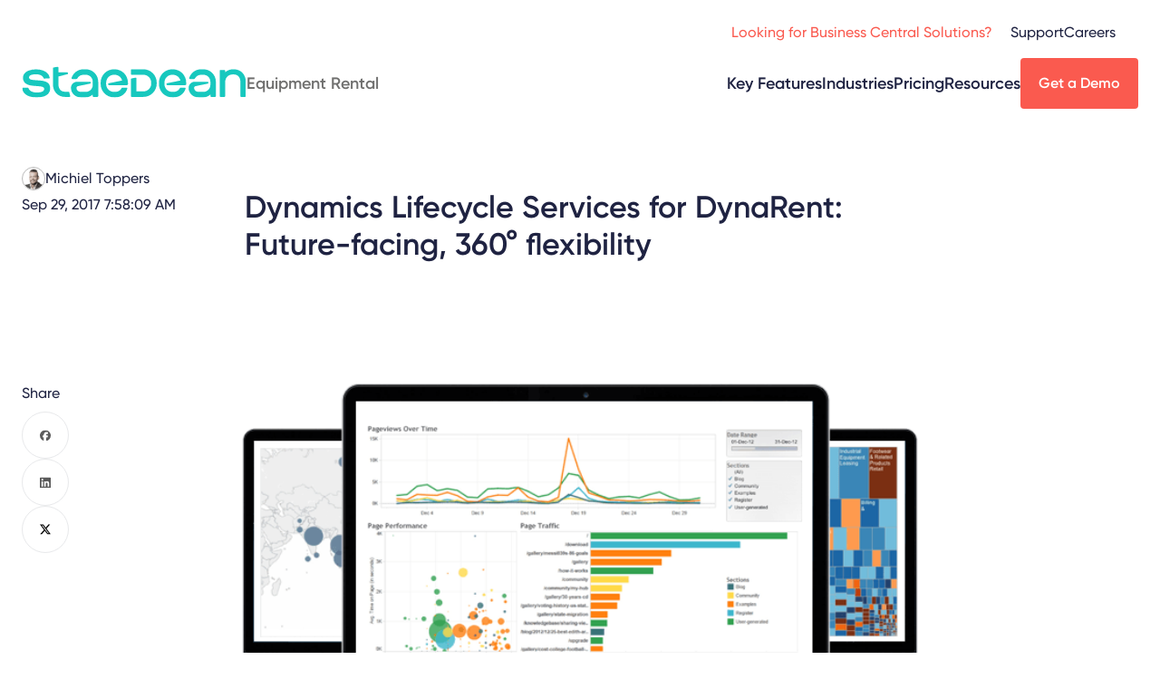

--- FILE ---
content_type: text/html; charset=UTF-8
request_url: https://staedean.com/rental/blog/dynamics-lifecycle-services
body_size: 8492
content:
<!doctype html><html class="lang-en" lang="en"><head>
    <meta charset="utf-8">
    <title>Dynamics Lifecycle Services for DynaRent: Future-facing, 360° flexibility</title>
    <link rel="icon" type="image/png" href="https://staedean.com/hubfs/Dev-assets/favicon-96x96.png" sizes="96x96">
    <link rel="shortcut icon" href="https://staedean.com/hubfs/Dev-assets/favicon.ico">

    <meta name="description" content="DynaRent can also be delivered directly from AppSource, along with a DynaRent-specific version of Dynamics Lifecycle Services (LCS).">
    
    
    <script type="application/ld+json">
{
  "mainEntityOfPage" : {
    "@type" : "WebPage",
    "@id" : "https://staedean.com/rental/blog/dynamics-lifecycle-services"
  },
  "headline" : "Dynamics Lifecycle Services for DynaRent: Future-facing, 360&deg; flexibility",
  "datePublished" : "September 29, 2017 5:58:09 AM Z",
  "dateModified" : "December 10, 2024 10:29:35 AM Z",
  "publisher" : {
    "name" : "STAEDEAN",
    "logo" : {
      "url" : "https://2697631.fs1.hubspotusercontent-na1.net/hubfs/2697631/staedean-logo-teal.svg",
      "@type" : "ImageObject"
    },
    "@type" : "Organization"
  },
  "@context" : "https://schema.org",
  "@type" : "WebPage"
}
</script>
    
    
    
    
    <meta name="viewport" content="width=device-width, initial-scale=1">

    
    <meta property="og:description" content="DynaRent can also be delivered directly from AppSource, along with a DynaRent-specific version of Dynamics Lifecycle Services (LCS).">
    <meta property="og:title" content="Dynamics Lifecycle Services for DynaRent: Future-facing, 360° flexibility">
    <meta name="twitter:description" content="DynaRent can also be delivered directly from AppSource, along with a DynaRent-specific version of Dynamics Lifecycle Services (LCS).">
    <meta name="twitter:title" content="Dynamics Lifecycle Services for DynaRent: Future-facing, 360° flexibility">

    

    
    <style>
a.cta_button{-moz-box-sizing:content-box !important;-webkit-box-sizing:content-box !important;box-sizing:content-box !important;vertical-align:middle}.hs-breadcrumb-menu{list-style-type:none;margin:0px 0px 0px 0px;padding:0px 0px 0px 0px}.hs-breadcrumb-menu-item{float:left;padding:10px 0px 10px 10px}.hs-breadcrumb-menu-divider:before{content:'›';padding-left:10px}.hs-featured-image-link{border:0}.hs-featured-image{float:right;margin:0 0 20px 20px;max-width:50%}@media (max-width: 568px){.hs-featured-image{float:none;margin:0;width:100%;max-width:100%}}.hs-screen-reader-text{clip:rect(1px, 1px, 1px, 1px);height:1px;overflow:hidden;position:absolute !important;width:1px}
</style>

<link rel="stylesheet" href="https://staedean.com/hubfs/hub_generated/template_assets/1/169152225314/1769193098995/template_blogList.min.css">
<link rel="stylesheet" href="https://staedean.com/hubfs/hub_generated/template_assets/1/170866821739/1769193098242/template_tplBlog.min.css">
<link rel="stylesheet" href="https://staedean.com/hubfs/hub_generated/template_assets/1/169154207065/1769193102990/template_layout.min.css">
<link rel="stylesheet" href="https://staedean.com/hubfs/hub_generated/template_assets/1/169152023938/1769193101306/template_main.min.css">


<link rel="stylesheet" href="https://staedean.com/hubfs/hub_generated/module_assets/1/169151619074/1769098714460/module_header.min.css">
<link rel="stylesheet" href="https://staedean.com/hubfs/hub_generated/template_assets/1/169154206751/1769193096828/template_pageHeader.min.css">
<link rel="stylesheet" href="https://staedean.com/hubfs/hub_generated/template_assets/1/169152216208/1769193100756/template_cta.min.css">
<link rel="stylesheet" href="https://staedean.com/hubfs/hub_generated/template_assets/1/169152225316/1769193103834/template_breadcrumbs.min.css">
<link rel="stylesheet" href="https://staedean.com/hubfs/hub_generated/template_assets/1/169154206757/1769193100495/template_video.min.css">
<link rel="stylesheet" href="https://staedean.com/hubfs/hub_generated/template_assets/1/194313000052/1769193104847/template_videoYt.min.css">
<link rel="stylesheet" href="https://staedean.com/hubfs/hub_generated/template_assets/1/169152020400/1769193098332/template_form.min.css">
    <script type="application/ld+json">
{
  "mainEntityOfPage" : {
    "@type" : "WebPage",
    "@id" : "https://staedean.com/rental/blog/dynamics-lifecycle-services"
  },
  "author" : {
    "name" : "Michiel Toppers",
    "url" : "https://staedean.com/rental/blog/author/michiel-toppers",
    "@type" : "Person"
  },
  "headline" : "Dynamics Lifecycle Services for DynaRent: Future-facing, 360° flexibility",
  "datePublished" : "2017-09-29T05:58:09.000Z",
  "publisher" : {
    "name" : "STAEDEAN",
    "logo" : {
      "url" : "https://staedean.com/hubfs/General/Logos/Staedean-logo-320x80.png",
      "@type" : "ImageObject"
    },
    "@type" : "Organization"
  },
  "@context" : "https://schema.org",
  "@type" : "BlogPosting",
  "image" : [ "https://staedean.com/hubfs/Imported_Blog_Media/onlineoverview01power.png" ]
}
</script>


    

<!-- Google Tag Manager -->
<script>(function(w,d,s,l,i){w[l]=w[l]||[];w[l].push({'gtm.start':
new Date().getTime(),event:'gtm.js'});var f=d.getElementsByTagName(s)[0],
j=d.createElement(s),dl=l!='dataLayer'?'&l='+l:'';j.async=true;j.src=
'https://www.googletagmanager.com/gtm.js?id='+i+dl;f.parentNode.insertBefore(j,f);
})(window,document,'script','dataLayer','GTM-5WK7BV');</script>
<!-- End Google Tag Manager -->
<meta name="google-site-verification" content="huQAWxUscyC_Qs6N_WUcgS1964WdVwWJIYs1X6Vcz70">
<script type="application/ld+json">
    {
      "@context" : "https://schema.org",
      "@type" : "WebSite",
      "name" : "STAEDEAN",
      "url" : "https://staedean.com/"
    }
  </script>
<script type="application/ld+json">
    {
      "@context" : "https://schema.org",
      "@type" : "Brand",
      "name" : "STAEDEAN",
      "logo": "https://staedean.com/hubfs/raw_assets/public/StaedeanTheme/images/staedean-logo-teal.svg",
      "url" : "https://staedean.com/"
    }
  </script>

<meta property="og:image" content="https://staedean.com/hubfs/Imported_Blog_Media/onlineoverview01power.png">
<meta property="og:image:width" content="725">
<meta property="og:image:height" content="348">

<meta name="twitter:image" content="https://staedean.com/hubfs/Imported_Blog_Media/onlineoverview01power.png">


<meta property="og:url" content="https://staedean.com/rental/blog/dynamics-lifecycle-services">
<meta name="twitter:card" content="summary_large_image">

<link rel="canonical" href="https://staedean.com/rental/blog/dynamics-lifecycle-services">

<meta property="og:type" content="article">
<link rel="alternate" type="application/rss+xml" href="https://staedean.com/rental/blog/rss.xml">
<meta name="twitter:domain" content="staedean.com">
<script src="//platform.linkedin.com/in.js" type="text/javascript">
    lang: en_US
</script>

<meta http-equiv="content-language" content="en">








    
    
  <meta name="generator" content="HubSpot"></head>
  <body class="">
    <div id="site" class="  hs-content-id-172218444194 hs-blog-post hs-blog-id-172215743266">
    
      <div id="hs_cos_wrapper_module_17145957239038" class="hs_cos_wrapper hs_cos_wrapper_widget hs_cos_wrapper_type_module" style="" data-hs-cos-general-type="widget" data-hs-cos-type="module">










  
  
  
        
      
        
        
  
  

        
        

        

        

        
        
          
        

        
          
        
      
        
        
  
  

        
        

        

        

        
        

        
      
        
        
  
  

        
        

        

        

        
        

        
      
        
        
  
  

        
        

        

        

        
        

        
      
    
  
    
  
    
  
    
  
    
  






<header id="siteHeader">
  <div class="navBottom">
    <div class="siteLabel">
      <a href="/"><img src="https://staedean.com/hubfs/raw_assets/public/StaedeanTheme/images/staedean-logo-teal.svg" alt="Staedean"></a>
      
        <span class="pageTitle">Equipment&nbsp;Rental</span>
      
    </div>

    <div class="navMain">
      
  
    
  
    
  
    
  

  
    
  
    <ul>
      
        <li>
          <a href="">Key Features</a>
          
            
            <ul>
              
                <li>
                  <a href="https://staedean.com/rental/feature/equipment-fleet-management-software">Fleet&nbsp;Management</a>
                  
                </li>
              
                <li>
                  <a href="https://staedean.com/rental/feature/rental-asset-management-software">Asset&nbsp;Management</a>
                  
                </li>
              
                <li>
                  <a href="https://staedean.com/rental/feature/rental-invoicing-software">Complex&nbsp;Pricing&nbsp;&amp;&nbsp;Invoicing</a>
                  
                </li>
              
                <li>
                  <a href="https://staedean.com/rental/industry/cloud-based-rental-software">Supply&nbsp;Chain&nbsp;Management</a>
                  
                </li>
              
                <li>
                  <a href="https://staedean.com/rental/feature/equipment-maintenance-software">Service &amp; Maintenance</a>
                  
                </li>
              
                <li>
                  <a href="https://staedean.com/rental/feature/equipment-planning-software">Planning &amp; Dispatching</a>
                  
                </li>
              
                <li>
                  <a href="https://staedean.com/rental/feature/rental-inventory-software">Inventory Management</a>
                  
                </li>
              
                <li>
                  <a href="https://staedean.com/rental/feature/rental-accounting-software">Accounting</a>
                  
                </li>
              
            </ul>
          
        </li>
      
        <li>
          <a href="">Industries</a>
          
            
            <ul>
              
                <li>
                  <a href="https://staedean.com/rental/industry/crane-rental-software">Cranes</a>
                  
                </li>
              
                <li>
                  <a href="https://staedean.com/rental/industry/oilfield-rental-software">Oil &amp; Gas</a>
                  
                </li>
              
                <li>
                  <a href="https://staedean.com/rental/industry/construction-equipment-rental-software">Heavy&nbsp;Equipment&nbsp;&amp;&nbsp;Construction</a>
                  
                </li>
              
                <li>
                  <a href="https://staedean.com/rental/industry/medical-equipment-rental-software">High-Tech &amp; Medical</a>
                  
                </li>
              
                <li>
                  <a href="https://staedean.com/rental/industry/truck-and-trailer-rental-software">Truck &amp; Trailer Rental</a>
                  
                </li>
              
            </ul>
          
        </li>
      
        <li>
          <a href="https://staedean.com/pricing/equipment-rental-solution">Pricing</a>
          
        </li>
      
        <li>
          <a href="">Resources</a>
          
            
            <ul>
              
                <li>
                  <a href="https://staedean.com/rental/blog">Blogs</a>
                  
                </li>
              
                <li>
                  <a href="https://staedean.com/resources/guided-product-tours?filter=software_of_interest-171606891590%3Bcontent_type-191049109888">Guided&nbsp;Product&nbsp;Tour</a>
                  
                </li>
              
                <li>
                  <a href="https://staedean.com/rental/resources/brochures-and-guides">Brochures&nbsp;&amp;&nbsp;Guides</a>
                  
                </li>
              
                <li>
                  <a href="https://staedean.com/rental/resources/case-studies">Case Studies</a>
                  
                </li>
              
                <li>
                  <a href="https://events.staedean.com/">Videos &amp; Webinars</a>
                  
                </li>
              
            </ul>
          
        </li>
      
    </ul>
   

  

    </div>
    
    
      
    
      
        
    
    
    

    <div class="cta primary medium">
        
            
     <a href="https://staedean.com/rental/get-a-demo" rel="" target="">
         Get a Demo
     </a>

        
    </div>

      
    
      
    
      
    
      
    
    
    <div class="mobileMenuButton">
      <a href="#" id="menuButton"><span>Menu</span></a>
    </div>
  </div>

  <div class="navTop">
    
    <div class="navSecondary">
      
  <ul>
    
    
      <li>
        <a href="https://bc.staedean.com/">Looking for Business Central Solutions?</a>
        
      </li>
    
      <li>
        <a href="">Support</a>
        
          <ul>
            <li><a href="https://staedean.com/contact-us#tab--2">Contact Support</a></li>
          
        
          
            <li><a href="https://staedean.com/support-plans">Support Plans</a></li>
          
        
          
            <li><a href="https://staedean.com/documentation-and-release-information#legal">Legal</a></li>
          
        
          
            <li><a href="https://staedean.com/documentation-and-release-information">Documentation&nbsp;&amp;&nbsp;Release&nbsp;Info</a></li>
          </ul>
        
      </li>
    
      <li>
        <a href="https://careers.staedean.com/">Careers</a>
        
      </li>
    
  </ul>

    </div>
    
    <div class="navTertiary">
      
  <div class="search">
    <a id="searchToggle"><span>Toggle search</span></a>
    <form data-hs-do-not-collect="true" class="search__form" action="/hs-search-results">
      <span class="icon icon-close"></span>
      <input role="combobox" aria-expanded="false" aria-controls="autocomplete-results" aria-label="" type="search" class="search__input" id="module_17145957239038-input" name="q" autocomplete="off" aria-autocomplete="list" placeholder="">
      <input type="submit" hidden>
    </form>
  </div>

    </div>
  </div>
  
  <div class="navMobile">
    <div class="closeButton"><a href="#" id="closeButton"><span>Close</span></a></div>
    
    <div class="navMain">
      
  
    
  
    
  
    
  

  
    
  
    <ul>
      
        <li>
          <a href="">Key Features</a>
          
            
            <ul>
              
                <li>
                  <a href="https://staedean.com/rental/feature/equipment-fleet-management-software">Fleet&nbsp;Management</a>
                  
                </li>
              
                <li>
                  <a href="https://staedean.com/rental/feature/rental-asset-management-software">Asset&nbsp;Management</a>
                  
                </li>
              
                <li>
                  <a href="https://staedean.com/rental/feature/rental-invoicing-software">Complex&nbsp;Pricing&nbsp;&amp;&nbsp;Invoicing</a>
                  
                </li>
              
                <li>
                  <a href="https://staedean.com/rental/industry/cloud-based-rental-software">Supply&nbsp;Chain&nbsp;Management</a>
                  
                </li>
              
                <li>
                  <a href="https://staedean.com/rental/feature/equipment-maintenance-software">Service &amp; Maintenance</a>
                  
                </li>
              
                <li>
                  <a href="https://staedean.com/rental/feature/equipment-planning-software">Planning &amp; Dispatching</a>
                  
                </li>
              
                <li>
                  <a href="https://staedean.com/rental/feature/rental-inventory-software">Inventory Management</a>
                  
                </li>
              
                <li>
                  <a href="https://staedean.com/rental/feature/rental-accounting-software">Accounting</a>
                  
                </li>
              
            </ul>
          
        </li>
      
        <li>
          <a href="">Industries</a>
          
            
            <ul>
              
                <li>
                  <a href="https://staedean.com/rental/industry/crane-rental-software">Cranes</a>
                  
                </li>
              
                <li>
                  <a href="https://staedean.com/rental/industry/oilfield-rental-software">Oil &amp; Gas</a>
                  
                </li>
              
                <li>
                  <a href="https://staedean.com/rental/industry/construction-equipment-rental-software">Heavy&nbsp;Equipment&nbsp;&amp;&nbsp;Construction</a>
                  
                </li>
              
                <li>
                  <a href="https://staedean.com/rental/industry/medical-equipment-rental-software">High-Tech &amp; Medical</a>
                  
                </li>
              
                <li>
                  <a href="https://staedean.com/rental/industry/truck-and-trailer-rental-software">Truck &amp; Trailer Rental</a>
                  
                </li>
              
            </ul>
          
        </li>
      
        <li>
          <a href="https://staedean.com/pricing/equipment-rental-solution">Pricing</a>
          
        </li>
      
        <li>
          <a href="">Resources</a>
          
            
            <ul>
              
                <li>
                  <a href="https://staedean.com/rental/blog">Blogs</a>
                  
                </li>
              
                <li>
                  <a href="https://staedean.com/resources/guided-product-tours?filter=software_of_interest-171606891590%3Bcontent_type-191049109888">Guided&nbsp;Product&nbsp;Tour</a>
                  
                </li>
              
                <li>
                  <a href="https://staedean.com/rental/resources/brochures-and-guides">Brochures&nbsp;&amp;&nbsp;Guides</a>
                  
                </li>
              
                <li>
                  <a href="https://staedean.com/rental/resources/case-studies">Case Studies</a>
                  
                </li>
              
                <li>
                  <a href="https://events.staedean.com/">Videos &amp; Webinars</a>
                  
                </li>
              
            </ul>
          
        </li>
      
    </ul>
   

  

    </div>
    
    <div class="navSecondary">
      
  <ul>
    
    
      <li>
        <a href="https://bc.staedean.com/">Looking for Business Central Solutions?</a>
        
      </li>
    
      <li>
        <a href="">Support</a>
        
          <ul>
            <li><a href="https://staedean.com/contact-us#tab--2">Contact Support</a></li>
          
        
          
            <li><a href="https://staedean.com/support-plans">Support Plans</a></li>
          
        
          
            <li><a href="https://staedean.com/documentation-and-release-information#legal">Legal</a></li>
          
        
          
            <li><a href="https://staedean.com/documentation-and-release-information">Documentation&nbsp;&amp;&nbsp;Release&nbsp;Info</a></li>
          </ul>
        
      </li>
    
      <li>
        <a href="https://careers.staedean.com/">Careers</a>
        
      </li>
    
  </ul>

    </div>
    
    <div class="navTertiary">
      
  <div class="search">
    <a id="searchToggle"><span>Toggle search</span></a>
    <form data-hs-do-not-collect="true" class="search__form" action="/hs-search-results">
      <span class="icon icon-close"></span>
      <input role="combobox" aria-expanded="false" aria-controls="autocomplete-results" aria-label="" type="search" class="search__input" id="module_17145957239038-input" name="q" autocomplete="off" aria-autocomplete="list" placeholder="">
      <input type="submit" hidden>
    </form>
  </div>

    </div>
  </div>
</header></div>
    


      

      <main id="main-content" class="body-container-wrapper">
        
    

<article class="blogDetail">
        <div class="blogHeader">
            <div class="row1">
                






    <section class="pageHeader display-left hideDash   ">
      
      
        
    <div class="main display-left   ">
      <div class="wrap">
      
        <header>
          
          
          
            <h1 class="heading"><span id="hs_cos_wrapper_name" class="hs_cos_wrapper hs_cos_wrapper_meta_field hs_cos_wrapper_type_text" style="" data-hs-cos-general-type="meta_field" data-hs-cos-type="text">Dynamics Lifecycle Services for DynaRent: Future-facing, 360° flexibility</span></h1>
          
        </header>
      
      
      
    </div>
    
      </div>
  
      
    </section>

    
  
                <div class="props">
                    <div class="meta">
                        <div class="spec author">
                            <div class="value">
                            
                                <img class="author__image" src="https://staedean.com/hubfs/Michiel-Toppers.png" alt="Michiel Toppers">
                            
                                Michiel Toppers
                            </div>
                        </div>
                        <div class="spec date">
                            <div class="value">Sep 29, 2017 7:58:09 AM</div>
                        </div>
                    </div>
                    

                </div>
            </div>
            <div class="row2">
                <div class="share">
                    <h3 class="heading">Share</h3>
                    <ul>
                        <li class="facebook"><a href="https://www.facebook.com/sharer/sharer.php?u=https://staedean.com/rental/blog/dynamics-lifecycle-services" onclick="window.open(this.href, 'facebookwindow','left=20,top=20,width=600,height=700,toolbar=0,resizable=1'); return false;"><span>Facebook</span></a></li>
                        <li class="linkedin"><a href="https://www.linkedin.com/shareArticle?url=https://staedean.com/rental/blog/dynamics-lifecycle-services" onclick="window.open(this.href, 'linkedinwindow','left=20,top=20,width=600,height=700,toolbar=0,resizable=1'); return false;"><span>LinkedIn</span></a></li>
                        <li class="x"><a href="https://x.com/intent/tweet?text=https://staedean.com/rental/blog/dynamics-lifecycle-services" onclick="window.open(this.href, 'twitterwindow','left=20,top=20,width=600,height=300,toolbar=0,resizable=1'); return false;"><span>X</span></a></li>
                    </ul>
                </div>
                <picture>
                    <img src="https://staedean.com/hs-fs/hubfs/Imported_Blog_Media/onlineoverview01power.png?width=800&amp;name=onlineoverview01power.png" alt="" width="800" loading="eager" srcset="https://staedean.com/hs-fs/hubfs/Imported_Blog_Media/onlineoverview01power.png?width=400&amp;name=onlineoverview01power.png 400w, https://staedean.com/hs-fs/hubfs/Imported_Blog_Media/onlineoverview01power.png?width=800&amp;name=onlineoverview01power.png 800w, https://staedean.com/hs-fs/hubfs/Imported_Blog_Media/onlineoverview01power.png?width=1200&amp;name=onlineoverview01power.png 1200w, https://staedean.com/hs-fs/hubfs/Imported_Blog_Media/onlineoverview01power.png?width=1600&amp;name=onlineoverview01power.png 1600w, https://staedean.com/hs-fs/hubfs/Imported_Blog_Media/onlineoverview01power.png?width=2000&amp;name=onlineoverview01power.png 2000w, https://staedean.com/hs-fs/hubfs/Imported_Blog_Media/onlineoverview01power.png?width=2400&amp;name=onlineoverview01power.png 2400w" sizes="(max-width: 800px) 100vw, 800px"> 
                </picture>
            </div>
        </div>
        <div class="blogMain">
            
            <div class="navAnchor" id="navBlogAnchor">
                <div class="wrap">
                    <h6 class="heading">Table of contents</h6>
                    <ul></ul>
                </div>
            </div>
            
            <div class="content">
                <div class="mainContent textblock">
                    <span id="hs_cos_wrapper_post_body" class="hs_cos_wrapper hs_cos_wrapper_meta_field hs_cos_wrapper_type_rich_text" style="" data-hs-cos-general-type="meta_field" data-hs-cos-type="rich_text"><p>Harnessing 21st century technology has become essential for any industry today. This is especially true for companies that deal with equipment and rental, services, and transport. Big data and the Internet of Things (IoT) have transformed both customer expectations and your ability to profitably manage any scenario. DynaRent can handle everything from straightforward manual tool rental to complex projects. In particular, it allows you to tackle projects that require equipment, transport, mobile field resource connection, services, and more.</p> 
<!--more--><h2>DynaRent for Dynamics 365 has it all!</h2> 
<p>The future is now with DynaRent for Dynamics 365. Meet a proven, multi-industry solution that integrates fully with Dynamics 365 and works hand-in-glove with Microsoft’s cloud-first and mobile-first focus. DynaRent’s award-winning innovation and modular design enable you to work with new trends that are essential to your specific rental, services, and equipment business. From daily operations to decision-driving analytics, DynaRent allows you to work with centralized information, configurable workflows, and a seamless connection with your back office. Value-adding capabilities such as Tom-Tom integration, cloud-based IoT management, and end-to-end mobile field service give you the edge you need to maximize agility, customer satisfaction, and a profitable order-to-cash cycle.</p> 
<h6><img class="alignnone wp-image-4049" title="DynaRent can also be delivered directly from AppSource, along with a DynaRent-specific version of Dynamics Lifecycle Services " src="https://staedean.com/hs-fs/hubfs/Imported_Blog_Media/DynaRent_Rental_Order_Management_2017-1024x525.png?width=740&amp;height=379&amp;name=DynaRent_Rental_Order_Management_2017-1024x525.png" alt="DynaRent can also be delivered directly from AppSource, along with a DynaRent-specific version of Dynamics Lifecycle Services " width="740" height="379" srcset="https://staedean.com/hs-fs/hubfs/Imported_Blog_Media/DynaRent_Rental_Order_Management_2017-1024x525.png?width=370&amp;height=190&amp;name=DynaRent_Rental_Order_Management_2017-1024x525.png 370w, https://staedean.com/hs-fs/hubfs/Imported_Blog_Media/DynaRent_Rental_Order_Management_2017-1024x525.png?width=740&amp;height=379&amp;name=DynaRent_Rental_Order_Management_2017-1024x525.png 740w, https://staedean.com/hs-fs/hubfs/Imported_Blog_Media/DynaRent_Rental_Order_Management_2017-1024x525.png?width=1110&amp;height=569&amp;name=DynaRent_Rental_Order_Management_2017-1024x525.png 1110w, https://staedean.com/hs-fs/hubfs/Imported_Blog_Media/DynaRent_Rental_Order_Management_2017-1024x525.png?width=1480&amp;height=758&amp;name=DynaRent_Rental_Order_Management_2017-1024x525.png 1480w, https://staedean.com/hs-fs/hubfs/Imported_Blog_Media/DynaRent_Rental_Order_Management_2017-1024x525.png?width=1850&amp;height=948&amp;name=DynaRent_Rental_Order_Management_2017-1024x525.png 1850w, https://staedean.com/hs-fs/hubfs/Imported_Blog_Media/DynaRent_Rental_Order_Management_2017-1024x525.png?width=2220&amp;height=1137&amp;name=DynaRent_Rental_Order_Management_2017-1024x525.png 2220w" sizes="(max-width: 740px) 100vw, 740px"><br> Image 1: DynaRent can also be delivered directly from AppSource, along with a DynaRent-specific version of Dynamics Lifecycle Services</h6> 
<p>HiGH Software is pleased to announce that our DynaRent Solutions Suite for the new Dynamics 365 Operations has passed the Microsoft Certified Curation. Therefore, it is now available in the&nbsp;<a href="https://appsource.microsoft.com/">Microsoft AppSource</a>&nbsp;for partners and customers worldwide. DynaRent can also be delivered directly from AppSource, along with a DynaRent-specific version of Dynamics Lifecycle Services (LCS).</p> 
<h2><strong>Dynamics Lifecycle Services for DynaRent</strong></h2> 
<p>HiGH Software has enhanced Dynamics Lifecycle Services (LCS) with industry-specific tools for DynaRent that ensure efficient, predictable implementations. Furthermore, it has standardized processes and operations, from starting a project through monitoring the production environment. DynaRent LCS tools include the following industry-specific tools:</p> 
<ul> 
 <li>business process modeler</li> 
 <li>predefined configurations</li> 
 <li>predefined data packages</li> 
 <li>task guides</li> 
</ul> 
<p>HiGH Software also provides the following:</p> 
<ul> 
 <li>an implementation checklist</li> 
 <li>issue search + in place updates</li> 
 <li>implementation plans</li> 
</ul> 
<h6><img class="alignnone wp-image-4050" title="Dynamics Lifecycle Services examples" src="https://staedean.com/hs-fs/hubfs/Imported_Blog_Media/onlineoverview01power.png?width=740&amp;height=355&amp;name=onlineoverview01power.png" alt="Dynamics-Lifecycle-Services-examples" width="740" height="355" srcset="https://staedean.com/hs-fs/hubfs/Imported_Blog_Media/onlineoverview01power.png?width=370&amp;height=178&amp;name=onlineoverview01power.png 370w, https://staedean.com/hs-fs/hubfs/Imported_Blog_Media/onlineoverview01power.png?width=740&amp;height=355&amp;name=onlineoverview01power.png 740w, https://staedean.com/hs-fs/hubfs/Imported_Blog_Media/onlineoverview01power.png?width=1110&amp;height=533&amp;name=onlineoverview01power.png 1110w, https://staedean.com/hs-fs/hubfs/Imported_Blog_Media/onlineoverview01power.png?width=1480&amp;height=710&amp;name=onlineoverview01power.png 1480w, https://staedean.com/hs-fs/hubfs/Imported_Blog_Media/onlineoverview01power.png?width=1850&amp;height=888&amp;name=onlineoverview01power.png 1850w, https://staedean.com/hs-fs/hubfs/Imported_Blog_Media/onlineoverview01power.png?width=2220&amp;height=1065&amp;name=onlineoverview01power.png 2220w" sizes="(max-width: 740px) 100vw, 740px"></h6> 
<p>Image 2: Interface of DynaRent with&nbsp;Dynamics Lifecycle Services examples</p> 
<h2><strong>About our future—and your future with DynaRent</strong></h2> 
<ul> 
 <li>HiGH Software offers DynaRent and Lifecycle Services through the Microsoft AppSource. As a result, we can focus on “out-of-the-box” solution innovations. We specialize in innovations that meet industry-specific needs for equipment rental and services companies. If a customer needs specialized functionality, we can deliver. We can cater to specific market niches and business processes. Our solutions suite has the value of standard functionality as well as full Dynamics integration. In addition, this is combined with a broad, deep industry focus that’s always ready for the future.</li> 
</ul> 
<p>Curious about our solution for your industry? We’re more than happy to provide you with a tailored demonstration. Please contact us at <a href="mailto:info@highsoftware.com">info@highsoftware.com</a>!</p></span>
                </div>
                <span id="hs_cos_wrapper_body" class="hs_cos_wrapper hs_cos_wrapper_widget_container hs_cos_wrapper_type_widget_container" style="" data-hs-cos-general-type="widget_container" data-hs-cos-type="widget_container"></span>
            </div>
        </div>
        <div class="blogFooter">
            <div class="meta">
                <div class="spec author">
                    <div class="value">
                        
                            <img class="author__image" src="https://staedean.com/hubfs/Michiel-Toppers.png" alt="Michiel Toppers">
                        

                        <div class="author__details">
                            <div class="author__name">
                                <p>Michiel Toppers</p>

                                
                                <a href="https://www.linkedin.com/in/michiel-toppers/" target="_blank">
                                    <img src="https://staedean.com/hubfs/raw_assets/public/StaedeanTheme/images/icons/social-linkedin.svg" alt="LinkedIn" width="16" height="16">
                                </a>
                                

<!--                                -->
                            </div>
                            <p class="author__description">Senior Director of Product Management</p>
                        </div>

                        <div class="author__share desktop">
                            <div class="author__share-svg-wrapper">
                                <svg xmlns="http://www.w3.org/2000/svg" width="24" height="24" viewbox="0 0 24 24" fill="none" stroke="currentColor" stroke-width="2" stroke-linecap="round" stroke-linejoin="round">
                                    <path stroke="none" d="M0 0h24v24H0z" fill="none" />
                                    <path d="M6 12m-3 0a3 3 0 1 0 6 0a3 3 0 1 0 -6 0" />
                                    <path d="M18 6m-3 0a3 3 0 1 0 6 0a3 3 0 1 0 -6 0" />
                                    <path d="M18 18m-3 0a3 3 0 1 0 6 0a3 3 0 1 0 -6 0" />
                                    <path d="M8.7 10.7l6.6 -3.4" />
                                    <path d="M8.7 13.3l6.6 3.4" />
                                </svg>
                            </div>

                            <div class="share">
                                <ul>
                                    <li class="facebook"><a href="https://www.facebook.com/sharer/sharer.php?u=https://staedean.com/rental/blog/dynamics-lifecycle-services" onclick="window.open(this.href, 'facebookwindow','left=20,top=20,width=600,height=700,toolbar=0,resizable=1'); return false;"><span>Facebook</span></a></li>
                                    <li class="linkedin"><a href="https://www.linkedin.com/shareArticle?url=https://staedean.com/rental/blog/dynamics-lifecycle-services" onclick="window.open(this.href, 'linkedinwindow','left=20,top=20,width=600,height=700,toolbar=0,resizable=1'); return false;"><span>LinkedIn</span></a></li>
                                    <li class="x"><a href="https://x.com/intent/tweet?text=https://staedean.com/rental/blog/dynamics-lifecycle-services" onclick="window.open(this.href, 'twitterwindow','left=20,top=20,width=600,height=300,toolbar=0,resizable=1'); return false;"><span>X</span></a></li>
                                </ul>
                            </div>
                        </div>
                    </div>

                    <div class="author__share mobile">
                        <p>Share this page:</p>

                        <div class="share">
                            <ul>
                                <li class="facebook"><a href="https://www.facebook.com/sharer/sharer.php?u=https://staedean.com/rental/blog/dynamics-lifecycle-services" onclick="window.open(this.href, 'facebookwindow','left=20,top=20,width=600,height=700,toolbar=0,resizable=1'); return false;"><span>Facebook</span></a></li>
                                <li class="linkedin"><a href="https://www.linkedin.com/shareArticle?url=https://staedean.com/rental/blog/dynamics-lifecycle-services" onclick="window.open(this.href, 'linkedinwindow','left=20,top=20,width=600,height=700,toolbar=0,resizable=1'); return false;"><span>LinkedIn</span></a></li>
                                <li class="x"><a href="https://x.com/intent/tweet?text=https://staedean.com/rental/blog/dynamics-lifecycle-services" onclick="window.open(this.href, 'twitterwindow','left=20,top=20,width=600,height=300,toolbar=0,resizable=1'); return false;"><span>X</span></a></li>
                            </ul>
                        </div>
                    </div>
                </div>
            </div>
        </div>
    </article>

    

      </main>

      <footer id="siteFooter">
        
      <div id="hs_cos_wrapper_module_171485855419412" class="hs_cos_wrapper hs_cos_wrapper_widget hs_cos_wrapper_type_module" style="" data-hs-cos-general-type="widget" data-hs-cos-type="module">




  
    
  
    
  
    
  
    
  












<div class="fat">
  <div class="col-left">
    <div class="siteLabel">
      <img src="https://staedean.com/hubfs/raw_assets/public/StaedeanTheme/images/staedean-logo-teal.svg" alt="Staedean Logo">
      
    </div>
    <div class="navSocial">
      <h3 class="heading">Follow us</h3>
      
      
      <ul>
        
        <li class="x">
          <a href="https://twitter.com/STAEDEAN_Inc">x</a>
        </li>
        
      
      
        <li class="linkedin">
          <a href="https://www.linkedin.com/company/staedean">linkedin</a>
        </li>
        
      
      
        <li class="youtube">
          <a href="https://www.youtube.com/@STAEDEAN_Inc">youtube</a>
        </li>
        
      </ul>
      
      
    </div>
  </div>

  <div class="navMain">
    <ul>
    
    
      <li>
          Software of Interest
          
        
          
          <ul>
          
            <li><a href="https://staedean.com/rental/equipment-rental-software">Equipment Rental</a></li>
          
        
          
            <li><a href="https://staedean.com/life-science-software">Life Sciences</a></li>
          
        
          
            <li><a href="https://staedean.com/manufacturing/dynamics-365-manufacturing">Manufacturing</a></li>
          
        
          
            <li><a href="https://staedean.com/data/dynamics-365-data-management">Data Management</a></li>
          
          </ul>
          
        
      </li>
    
      <li>
          Resources
          
        
          
          <ul>
          
            <li><a href="https://staedean.com/blog">Blogs</a></li>
          
        
          
            <li><a href="https://staedean.com/resources/brochures-and-guides">Product Tour</a></li>
          
        
          
            <li><a href="https://staedean.com/resources/brochures-and-guides">Brochures &amp; Guides</a></li>
          
        
          
            <li><a href="https://staedean.com/resources/case-studies">Case Studies</a></li>
          
        
          
            <li><a href="https://videos.staedean.com/">Videos &amp; Webinars</a></li>
          
          </ul>
          
        
      </li>
    
      <li>
          About
          
        
          
          <ul>
          
            <li><a href="https://staedean.com/about-us">About Us</a></li>
          
        
          
            <li><a href="https://staedean.com/leadership-team">Leadership Team</a></li>
          
        
          
            <li><a href="https://staedean.com/partners">Partners</a></li>
          
        
          
            <li><a href="https://staedean.com/news">News</a></li>
          
        
          
            <li><a href="https://careers.staedean.com/">Careers</a></li>
          
          </ul>
          
        
      </li>
    
    </ul>
  </div>
</div>


<div class="supportArea">
  <section class="supportOptions">
    <header>
      <h2 class="heading">Need support?</h2>
    </header>
    <div class="main">
      <div class="nav navSub">
        <ul>
        
        
          <li>
            <a href="https://support.staedean.com/ticsm">Support portal</a>
          </li>
        
          <li>
            <a href="https://staedean.com/support-plans">Support plans</a>
          </li>
        
          <li>
            <a href="https://staedean.com/documentation-and-release-information">Documentation &amp; release info</a>
          </li>
        
        </ul>
      </div>
    </div>
  </section>
  <div class="newsletter">
  

<section class="form" data-title="Subscribe to our newsletter">
	  
    <div class="wrap">
        <header>
            
            <h2 class="heading">Subscribe to our newsletter</h2>
            
        </header>
        <div class="main">
          <span id="hs_cos_wrapper_module_171485855419412_" class="hs_cos_wrapper hs_cos_wrapper_widget hs_cos_wrapper_type_form" style="" data-hs-cos-general-type="widget" data-hs-cos-type="form"><h3 id="hs_cos_wrapper_form_680029305_title" class="hs_cos_wrapper form-title" data-hs-cos-general-type="widget_field" data-hs-cos-type="text"></h3>

<div id="hs_form_target_form_680029305"></div>









</span>
        </div>
    </div>
</section>



  </div>
</div>
<section class="global">
  
  <header>
    <h3 class="heading">We are global!</h3>
  </header>
  
  <div class="main">
    <ul>
      <li><a href="/contact-us">United States</a></li>
      <li><a href="/contact-us">Australia</a></li>
      <li><a href="/contact-us">The Netherlands</a></li>
      <li><a href="/contact-us">Italy</a></li>
      <li><a href="/contact-us">India</a></li>
    </ul>
  </div>
  <footer>          
    
    
    
    

    <div class="cta primary medium">
        
    </div>

  </footer>
</section>
<div class="legal">
  <div class="copyright">© 2026</div>
  <div class="navLegal">
    <ul>
    
    
      <li>
        <a href="https://staedean.com/privacy-policy">Privacy Policy</a>
      </li>
    
      <li>
        <a href="https://staedean.com/data-protection-measures">Data Protection Measures</a>
      </li>
    
      <li>
        <a href="https://staedean.com/quality-policy">Quality Policy</a>
      </li>
    
      <li>
        <a href="https://staedean.com/information-security-policy">Information Security Policy</a>
      </li>
    
    </ul>
  </div>
</div></div>

      </footer>

      <div id="hs_cos_wrapper_popup" class="hs_cos_wrapper hs_cos_wrapper_widget hs_cos_wrapper_type_module" style="" data-hs-cos-general-type="widget" data-hs-cos-type="module">







<dialog class="">
        <form formmethod="dialog">
            <button type="button" class="close"></button>
<!--            <header class="header">
              <img src="//2697631.fs1.hubspotusercontent-na1.net/hubfs/2697631/raw_assets/public/StaedeanTheme/images/staedean-logo-teal.svg" alt="Staedean" width="160" height="22"/>
            </header>-->
          <div class="main">
            <div class="main-wrap">
              <div style="display: flex; flex-direction: column; align-items: center; justify-content: space-between; gap: 24px;">
<div style="display: flex; flex-direction: row; align-items: center; flex-wrap: wrap; justify-content: center;"><img style="max-height: 81px; max-width: fit-content; width: auto;" src="https://26577194.fs1.hubspotusercontent-eu1.net/hubfs/26577194/TI_LOGO_TI-Logo-color.png" loading="lazy" alt="TI_LOGO_TI-Logo-color"> <span style="padding-right: 5px;">and</span><img src="https://staedean.com/hubfs/AXP_365.svg" width="280" height="47" loading="lazy" alt="AXP_365" style="max-height: 51px; height: auto; max-width: 100%; width: 280px;"></div>
<p>have now rebranded to</p>
<img src="https://26577194.fs1.hubspotusercontent-eu1.net/hubfs/26577194/staedean-logo-teal.svg" width="220" height="31" loading="lazy" alt="staedean-logo-teal" style="height: auto; max-width: 100%; width: 220px;"></div>
            </div>
          </div>
          <footer class="actions">
            
    
    
    

    <div class="cta primary medium">
        
            
     <a href="https://staedean.com/news/to-increase-rebrands-to-staedean" rel="" target="">
         Read Our Press Release
     </a>

        
    </div>

          </footer>
        </form>
      </dialog>
    </div>
</div>
    
    
    
    <script src="/hs/hsstatic/jquery-libs/static-1.4/jquery/jquery-1.11.2.js"></script>
<script>hsjQuery = window['jQuery'];</script>
<!-- HubSpot performance collection script -->
<script defer src="/hs/hsstatic/content-cwv-embed/static-1.1293/embed.js"></script>
<script>
var hsVars = hsVars || {}; hsVars['language'] = 'en';
</script>

<script src="/hs/hsstatic/cos-i18n/static-1.53/bundles/project.js"></script>
<script src="https://staedean.com/hubfs/hub_generated/template_assets/1/169152216399/1769193099834/template_main.min.js"></script>
<script src="https://staedean.com/hubfs/hub_generated/module_assets/1/169151619074/1769098714460/module_header.min.js"></script>

    <!--[if lte IE 8]>
    <script charset="utf-8" src="https://js.hsforms.net/forms/v2-legacy.js"></script>
    <![endif]-->

<script data-hs-allowed="true" src="/_hcms/forms/v2.js"></script>

    <script data-hs-allowed="true">
        var options = {
            portalId: '2697631',
            formId: '7b4ef088-834b-4ac8-baa7-fd4184b09dbf',
            formInstanceId: '3037',
            
            pageId: '172218444194',
            
            region: 'na1',
            
            
            
            
            pageName: "Dynamics Lifecycle Services for DynaRent: Future-facing, 360\u00B0 flexibility",
            
            
            
            inlineMessage: "Thank you for submitting the form.",
            
            
            rawInlineMessage: "Thank you for submitting the form.",
            
            
            hsFormKey: "87feaf5efd51fb798c083691902c5ea7",
            
            
            css: '',
            target: '#hs_form_target_form_680029305',
            
            
            
            
            
            
            
            contentType: "blog-post",
            
            
            
            formsBaseUrl: '/_hcms/forms/',
            
            
            
            formData: {
                cssClass: 'hs-form stacked hs-custom-form'
            }
        };

        options.getExtraMetaDataBeforeSubmit = function() {
            var metadata = {};
            

            if (hbspt.targetedContentMetadata) {
                var count = hbspt.targetedContentMetadata.length;
                var targetedContentData = [];
                for (var i = 0; i < count; i++) {
                    var tc = hbspt.targetedContentMetadata[i];
                     if ( tc.length !== 3) {
                        continue;
                     }
                     targetedContentData.push({
                        definitionId: tc[0],
                        criterionId: tc[1],
                        smartTypeId: tc[2]
                     });
                }
                metadata["targetedContentMetadata"] = JSON.stringify(targetedContentData);
            }

            return metadata;
        };

        hbspt.forms.create(options);
    </script>


<!-- Start of HubSpot Analytics Code -->
<script type="text/javascript">
var _hsq = _hsq || [];
_hsq.push(["setContentType", "blog-post"]);
_hsq.push(["setCanonicalUrl", "https:\/\/staedean.com\/rental\/blog\/dynamics-lifecycle-services"]);
_hsq.push(["setPageId", "172218444194"]);
_hsq.push(["setContentMetadata", {
    "contentPageId": 172218444194,
    "legacyPageId": "172218444194",
    "contentFolderId": null,
    "contentGroupId": 172215743266,
    "abTestId": null,
    "languageVariantId": 172218444194,
    "languageCode": "en",
    
    
}]);
</script>

<script type="text/javascript" id="hs-script-loader" async defer src="/hs/scriptloader/2697631.js"></script>
<!-- End of HubSpot Analytics Code -->


<script type="text/javascript">
var hsVars = {
    render_id: "83e8572c-6501-490b-9649-42d3c88adb34",
    ticks: 1769207287011,
    page_id: 172218444194,
    
    content_group_id: 172215743266,
    portal_id: 2697631,
    app_hs_base_url: "https://app.hubspot.com",
    cp_hs_base_url: "https://cp.hubspot.com",
    language: "en",
    analytics_page_type: "blog-post",
    scp_content_type: "",
    
    analytics_page_id: "172218444194",
    category_id: 3,
    folder_id: 0,
    is_hubspot_user: false
}
</script>


<script defer src="/hs/hsstatic/HubspotToolsMenu/static-1.432/js/index.js"></script>

<!-- Google Tag Manager (noscript) -->
<noscript><iframe src="https://www.googletagmanager.com/ns.html?id=GTM-5WK7BV" height="0" width="0" style="display:none;visibility:hidden"></iframe></noscript>
<!-- End Google Tag Manager (noscript) -->

<div id="fb-root"></div>
  <script>(function(d, s, id) {
  var js, fjs = d.getElementsByTagName(s)[0];
  if (d.getElementById(id)) return;
  js = d.createElement(s); js.id = id;
  js.src = "//connect.facebook.net/en_GB/sdk.js#xfbml=1&version=v3.0";
  fjs.parentNode.insertBefore(js, fjs);
 }(document, 'script', 'facebook-jssdk'));</script> <script>!function(d,s,id){var js,fjs=d.getElementsByTagName(s)[0];if(!d.getElementById(id)){js=d.createElement(s);js.id=id;js.src="https://platform.twitter.com/widgets.js";fjs.parentNode.insertBefore(js,fjs);}}(document,"script","twitter-wjs");</script>
 


  
</body></html>

--- FILE ---
content_type: text/css
request_url: https://staedean.com/hubfs/hub_generated/template_assets/1/170866821739/1769193098242/template_tplBlog.min.css
body_size: 1341
content:
@font-face{font-display:swap;font-family:Gilroy Light;font-style:normal;font-weight:400;src:url() format("woff2")}@font-face{font-display:swap;font-family:Gilroy Medium;font-style:normal;font-weight:400;src:url(https://2697631.fs1.hubspotusercontent-na1.net/hubfs/2697631/raw_assets/public/StaedeanTheme/fonts/gilroy-medium.woff2) format("woff2")}@font-face{font-display:swap;font-family:Gilroy SemiBold;font-style:normal;font-weight:400;src:url(https://2697631.fs1.hubspotusercontent-na1.net/hubfs/2697631/raw_assets/public/StaedeanTheme/fonts/gilroy-semibold.woff2) format("woff2")}.blogDetail{margin:0 auto;max-width:var(--max-width)}.blogDetail .meta .author .value{align-items:center;display:flex;gap:8px}.blogDetail .meta .author__description{color:var(--typeSecondary);font-family:Gilroy Medium;font-size:16px;line-height:150%}.blogDetail .author__image{border:1px solid #bbb;border-radius:50%;height:24px;width:24px}.blogDetail .blogHeader .pageHeader .wrap{padding-left:0;padding-right:0;padding-top:0}.blogDetail .blogHeader .meta{align-items:center;font-family:Gilroy Medium;font-size:16px;line-height:150%}.blogDetail .blogHeader .meta>.spec{display:flex}.blogDetail .blogHeader .meta .date{color:var(--typeSecondary);font-weight:400;margin-top:4px}.blogDetail .blogHeader .tagList{margin-top:20px}.blogDetail .blogHeader .row2{margin-top:40px}.blogDetail .blogHeader .row2 picture{display:block}@media (max-width:767px){.blogDetail .blogHeader .meta{align-items:center;display:flex;gap:12px;justify-content:space-between}.blogDetail .blogHeader .share{border:0;clip:rect(0 0 0 0);height:1px;margin:-1px;overflow:hidden;padding:0;position:absolute;width:1px}}@media (min-width:768px){.blogDetail .blogHeader .meta{margin-bottom:20px}.blogDetail .blogHeader .tagList ul{flex-direction:column}.blogDetail .blogHeader .tagList ul li{align-self:flex-start}.blogDetail .blogHeader .share ul{flex-direction:column}.blogDetail .blogHeader .row1{display:grid;gap:24px;grid-template-areas:"meta content";grid-template-columns:226px 1fr}.blogDetail .blogHeader .row1 .props{grid-area:meta}.blogDetail .blogHeader .row1 .pageHeader{grid-area:content;padding:0}.blogDetail .blogHeader .row2{display:grid;gap:24px;grid-template-areas:"meta content";grid-template-columns:226px 1fr}.blogDetail .blogHeader .row1 .share{grid-area:meta}.blogDetail .blogHeader .row1 picture{grid-area:content}}@media (min-width:980px){.blogDetail .blogHeader .tagList{margin-top:40px}.blogDetail .blogHeader .row1{grid-template-areas:"meta content gap";grid-template-columns:200px minmax(auto,740px) 200px;justify-content:space-between}.blogDetail .blogHeader .row2{gap:50px;grid-template-areas:"meta content gap";grid-template-columns:150px 1fr 150px;margin-top:100px}}.blogDetail .blogMain{margin-top:40px}.blogDetail .blogMain .content .mainContent a,.blogDetail .blogMain .content .mainContent p a span{color:var(--linkColor)!important;text-decoration:underline}.blogDetail .blogMain .textMedia.bottom,.blogDetail .blogMain .textMedia.top{text-align:left}.blogDetail .blogMain .content{container-type:inline-size}.blogDetail .blogMain .content .mainContent{font-family:Gilroy Medium;margin-bottom:100px}.blogDetail .blogMain .content .mainContent #hs_cos_wrapper_post_body>*+*,.blogDetail .blogMain .content .mainContent>*+*{margin-top:16px}.blogDetail .blogMain .content .mainContent>*>h2,.blogDetail .blogMain .content .mainContent>*>h2 span{font-size:34px!important}.blogDetail .blogMain .content .mainContent>*>h2{align-self:center;color:var(--typeMain);margin-top:2rem!important}.blogDetail .blogMain .content .mainContent>*>h3,.blogDetail .blogMain .content .mainContent>*>h3 span{font-size:24px!important;line-height:1.5}.blogDetail .blogMain .content .mainContent>*>h3{margin-top:2.5rem!important}.blogDetail .blogMain .content .mainContent li,.blogDetail .blogMain .content .mainContent p,.blogDetail .blogMain .content .mainContent p span{color:var(--typeSecondary)!important}.blogDetail .blogMain .content .mainContent p{font-size:14px;line-height:142.857%}@media (max-width:767px){.blogDetail .blogMain .navAnchor{margin-bottom:40px}}@media (min-width:768px){.blogDetail .blogMain{display:grid;gap:24px;grid-template-areas:"meta content";grid-template-columns:226px 1fr;margin-top:100px}.blogDetail .blogMain .content .mainContent p{font-family:Gilroy Medium;font-size:16px;line-height:150%}.blogDetail .blogMain .navAnchor{grid-area:meta}.blogDetail .blogMain .content{grid-area:content}.blogDetail .blogMain .content .mainContent>*+*{margin-top:24px}.blogDetail .blogMain .content .mainContent>h2{font-size:40px}}@media (min-width:980px){.blogDetail .blogMain{grid-template-areas:"meta content gap";grid-template-columns:255px minmax(auto,740px) 255px;justify-content:space-between}}.blogDetail .blogFooter{align-items:center;border-top:1px solid #e8e9eb;display:flex;justify-content:space-between;margin-block:40px;padding-top:24px}@media (min-width:768px){.blogDetail .blogFooter{margin-left:250px;margin-block:100px;padding-top:40px}}@media (min-width:980px){.blogDetail .blogFooter{margin-inline:270px}}.blogDetail .blogFooter .author__image{height:4rem;width:4rem}@media (min-width:980px){.blogDetail .blogFooter .author__details{flex-shrink:0}}.blogDetail .blogFooter .author__description{max-width:19rem}@media (min-width:1200px){.blogDetail .blogFooter .author__description{max-width:21rem}}.blogDetail .blogFooter .author__name{align-items:center;display:flex}.blogDetail .blogFooter .author__name p{font-size:1.125rem!important;margin-right:.5rem}.blogDetail .blogFooter .author__name a{display:inline-block;flex-shrink:0;margin-left:.5rem}.blogDetail .blogFooter .share{margin-left:1rem}@media (min-width:980px){.blogDetail .blogFooter .share{display:none}}.blogDetail .blogFooter .author__share{align-items:center;display:flex;position:relative}.blogDetail .blogFooter .author__share.desktop{display:none}@media (min-width:980px){.blogDetail .blogFooter .author__share.desktop{display:flex;margin-left:2rem}}.blogDetail .blogFooter .author__share.mobile{margin-top:2rem}@media (min-width:980px){.blogDetail .blogFooter .author__share.mobile{display:none}}.blogDetail .blogFooter .author__share .share ul{align-items:center;display:flex}.blogDetail .blogFooter .author__share:focus-within .share,.blogDetail .blogFooter .author__share:hover .share{display:block}.blogDetail .blogFooter .author__share-svg-wrapper{padding:.75rem}.share .heading{color:var(--typeSecondary);font-family:Gilroy Medium;font-size:16px;font-weight:400;line-height:150%;margin-bottom:8px}.share>ul{display:flex;gap:8px}.share>ul>li>a{align-items:center;border:1px solid #e8e9eb;border-radius:50%;display:flex;height:50px;justify-content:center;line-height:50px;width:50px}.share>ul>li>a span{border:0;clip:rect(0 0 0 0);height:1px;margin:-1px;overflow:hidden;padding:0;position:absolute;width:1px}.share>ul>li>a:before{background-size:cover;content:"";display:block;filter:grayscale(100%);height:12px;width:12px}.share>ul>li.linkedin a:before{background-image:url(https://2697631.fs1.hubspotusercontent-na1.net/hubfs/2697631/raw_assets/public/StaedeanTheme/images/icons/social-linkedin.svg)}.share>ul>li.facebook a:before{background-image:url(https://2697631.fs1.hubspotusercontent-na1.net/hubfs/2697631/raw_assets/public/StaedeanTheme/images/icons/social-facebook.svg)}.share>ul>li.x a:before{background-image:url(https://2697631.fs1.hubspotusercontent-na1.net/hubfs/2697631/raw_assets/public/StaedeanTheme/images/icons/social-x.svg)}.navAnchor .wrap{background:#f7f7f9;padding:28px;position:sticky;top:10px}.navAnchor .heading{font-family:Gilroy Medium;font-size:16px;font-weight:400;line-height:150%}.navAnchor ul{margin-top:20px}.navAnchor ul li a{color:var(--typeTertiary);cursor:pointer;display:block;font-family:Gilroy Medium;font-size:16px;line-height:150%;padding:8px 0;text-decoration:none;transition:color .15s,padding .15s}.navAnchor ul li+li{border-top:1px solid #e8e9eb}.navAnchor ul li a:hover{color:var(--typePrimary)}.navAnchor ul li.active a{color:var(--typePrimary);padding-left:12px;position:relative}.navAnchor ul li.active a:after{border-left:2px solid var(--primaryMiamiteal500);bottom:8px;content:"";left:0;position:absolute;top:8px}

--- FILE ---
content_type: image/svg+xml
request_url: https://2697631.fs1.hubspotusercontent-na1.net/hubfs/2697631/raw_assets/public/StaedeanTheme/images/icons/checkmark.svg
body_size: -329
content:
<svg width="16" height="17" viewBox="0 0 16 17" fill="none" xmlns="http://www.w3.org/2000/svg">
<g id="Check" clip-path="url(#clip0_8017_13488)">
<path id="Vector" d="M2.5 9.5L6 13L14 5" stroke="#008C94" stroke-width="2" stroke-linecap="round" stroke-linejoin="round"/>
</g>
<defs>
<clipPath id="clip0_8017_13488">
<rect width="16" height="16" fill="white" transform="translate(0 0.5)"/>
</clipPath>
</defs>
</svg>


--- FILE ---
content_type: application/javascript
request_url: https://staedean.com/hubfs/hub_generated/template_assets/1/169152216399/1769193099834/template_main.min.js
body_size: 3264
content:
function logoList(){document.querySelectorAll('.logoList[data-state="collapsed"]').forEach(logoList=>{let cta=logoList.querySelector(".cta button");cta.addEventListener("click",function(e){let trigger=e.target.closest(".cta"),newLabel=trigger.dataset.trigger;trigger.dataset.trigger=cta.innerHTML,cta.innerHTML=newLabel,logoList.dataset.state="open"===logoList.dataset.state?"collapsed":"open"})})}function tabs(){document.querySelectorAll(".tabs").forEach(tab=>{let header=tab.querySelector(".navTab"),panes=tab.querySelectorAll(".tab > header > .heading a"),urlSelectedTab=window.location.hash.substring(1),initialActiveTab=header.querySelector('[data-desttab="'+urlSelectedTab+'"]');null!=initialActiveTab&&(initialActiveTab.closest("ul").querySelectorAll("li").forEach(tabitem=>{tabitem.dataset.state=""}),initialActiveTab.closest("li").dataset.state="active",tab.querySelector('.tab[data-state="active"]').dataset.state="",document.getElementById(urlSelectedTab).dataset.state="active"),header.querySelectorAll("a").forEach(tabLink=>{tabLink.addEventListener("click",function(e){e.preventDefault();let activeTab=e.srcElement.closest("[data-desttab]").getAttribute("data-desttab");header.querySelectorAll('[data-state="active"]').forEach(activeLink=>{activeLink.dataset.state=""}),header.querySelectorAll('[data-desttab="'+activeTab+'"]').forEach(activeLink=>{activeLink.parentNode.dataset.state="active"}),tab.querySelector('.tab[data-state="active"]').dataset.state="",document.getElementById(activeTab).dataset.state="active"})}),panes.forEach(paneHeading=>{paneHeading.addEventListener("click",function(e){e.preventDefault();let header=tab.querySelector(":scope > header"),activeTab=e.currentTarget.closest(".tab").id;header.querySelectorAll('[data-state="active"]').forEach(activeLink=>{activeLink.dataset.state=""}),header.querySelectorAll('[data-desttab="'+activeTab+'"]').forEach(activeLink=>{activeLink.dataset.state="active"}),tab.querySelector('.tab[data-state="active"]').dataset.state="",document.getElementById(activeTab).dataset.state="active"})})})}function caseList(){document.querySelectorAll(".caseList").forEach(caseList=>{let nav=caseList.querySelector(".caseListNav");nav&&nav.querySelectorAll("a").forEach(link=>{link.addEventListener("click",function(e){e.preventDefault();let activeTab=e.srcElement.closest("[data-dest]").getAttribute("data-dest");nav.querySelector('[data-state="active"]').dataset.state="",nav.querySelector('[data-dest="'+activeTab+'"]').parentNode.dataset.state="active",caseList.querySelector('.caseCard[data-state="active"]').dataset.state="",caseList.querySelector(`.caseCard[data-dest='dest-${activeTab}']`).dataset.state="active"})})})}function video(){document.querySelectorAll(".video").forEach(video=>{let player=video.querySelector(".player");if(player){let placeholder=player.querySelector(".placeholder");placeholder.addEventListener("click",function(){let iframe=document.createElement("iframe");Object.assign(iframe,{src:"https://www.youtube.com/embed/"+placeholder.dataset.id+"?autoplay=1&enablejsapi=1&showinfo=0&rel=0",title:"YouTube video player",width:placeholder.dataset.width,height:placeholder.dataset.height,frameBorder:"0",allowFullscreen:"allowfullscreen",allow:"autoplay"}),player.replaceChild(iframe,placeholder)})}})}function blogTpl(){function changeActiveScrollItem(anchorNavigationList,itemsVisibility){const anchorNavigationItems=anchorNavigationList.querySelectorAll(".inpage-navigation-item"),firstVisibleItem=itemsVisibility.indexOf(!0);anchorNavigationItems.forEach(function(item,itemIndex){itemIndex===firstVisibleItem?item.classList.add("active"):item.classList.remove("active")})}document.querySelectorAll(".navAnchor .wrap").forEach(function(anchorNavigation,index){var sections=[],anchorNavigationRow=anchorNavigation.closest(".blogMain");anchorNavigationRow.querySelectorAll(".mainContent h2").forEach(function(mainHeadings,index){sections.push(mainHeadings)}),anchorNavigationRow.querySelectorAll("section[data-title]").forEach(function(linkedSections,index){sections.push(linkedSections)}),sections.forEach(function(section){section.dataset.anchorNavigation=index});let itemsVisibility=[];itemsVisibility=Array.from(sections).map(function(_){return!1});const anchorNavigationList=anchorNavigation.querySelector("ul");sections.forEach(function(item,sectionIndex){let anchorNavigationItem=document.createElement("li");anchorNavigationItem.classList.add("inpage-navigation-item");let itemAnchor=document.createElement("a");itemAnchor.innerHTML=function(item){let name="";name="H2"===item.nodeName?item.textContent:item.dataset.title;return name}(item),itemAnchor.addEventListener("click",function(){item.scrollIntoView({behavior:"smooth",block:"start"})}),anchorNavigationItem.appendChild(itemAnchor),anchorNavigationList.appendChild(anchorNavigationItem);new IntersectionObserver(entries=>{entries.forEach(entry=>{entry.isIntersecting?(itemsVisibility[sectionIndex]=!0,changeActiveScrollItem(anchorNavigationList,itemsVisibility)):(itemsVisibility[sectionIndex]=!1,changeActiveScrollItem(anchorNavigationList,itemsVisibility))})},{root:null,threshold:.25}).observe(item)}),anchorNavigation.appendChild(anchorNavigationList),window.addEventListener("scroll",function(){0===anchorNavigation.getBoundingClientRect().top?anchorNavigation.classList.add("sticky"):anchorNavigation.classList.remove("sticky")})})}function bdsModal(){document.querySelectorAll(".modal").forEach(dialog=>{if("1"!==getCookie("modalSeen")&&!1===comesFromAdCampaign()&&!1===isAssessmentPage()){dialog.showModal(),dialog.querySelector("button.close").addEventListener("click",e=>{setCookie("modalSeen",1,1e3),dialog.close()});let linkBtn=dialog.querySelector(".cta > a");linkBtn.addEventListener("click",e=>{e.preventDefault(),setCookie("modalSeen",1,1e3),window.location.assign(linkBtn.getAttribute("href"))})}})}function setCookie(cname,cvalue,exdays){const d=new Date;d.setTime(d.getTime()+24*exdays*60*60*1e3);let expires="expires="+d.toUTCString();document.cookie=cname+"="+cvalue+";"+expires+";path=/"}function getCookie(cname){let name=cname+"=",ca=decodeURIComponent(document.cookie).split(";");for(let i=0;i<ca.length;i++){let c=ca[i];for(;" "===c.charAt(0);)c=c.substring(1);if(0===c.indexOf(name))return c.substring(name.length,c.length)}return""}function comesFromAdCampaign(){const queryString=window.location.search,keys=new URLSearchParams(queryString).keys();for(const key of keys)if("utm"==key.substring(0,3))return!0;return!1}function isAssessmentPage(){return window.location.pathname.startsWith("/data/data-maturity-assessment-result")||window.location.pathname.startsWith("/data/data-maturity-assessment-microsoft-dynamics-365")}function createSlider(el,showArrows=!1,showDots=!1,amount,amountTablet,amountDesktop,delay){const sliderElement=el;let id=document.querySelector(".m-swiper").id;const nextElement=sliderElement.closest(`#${id}`).querySelector(".swiper-button-next"),prevElement=sliderElement.closest(`#${id}`).querySelector(".swiper-button-prev"),paginationElement=sliderElement.closest(`#${id}`).querySelector(".swiper-pagination");if(sliderElement){let options={loop:!0,slidesPerView:amount,spaceBetween:30,breakpoints:{640:{slidesPerView:amountTablet},992:{slidesPerView:amountDesktop}}};showArrows&&(options.navigation={nextEl:nextElement,prevEl:prevElement}),showDots&&(options.pagination={el:paginationElement,type:"bullets",clickable:!0});const newSwiper=new Swiper(sliderElement,options);return document.querySelector(".swiper").swiperInstance=newSwiper,newSwiper}return!1}!function(){var callback,nav=document.querySelector(".navMobile"),langSwitchers=document.querySelectorAll(".navLang"),allToggles=document.querySelectorAll(".navMain ul:not(.has_third-child) > li:has(> ul) > a, .navSecondary ul:not(.has_third-child) > li:has(> ul) > a"),navToggle=document.querySelector("#menuButton"),langToggles=document.querySelectorAll(".langToggle"),searchToggles=document.querySelectorAll("#searchToggle"),closeToggle=document.querySelector("#closeButton"),emailGlobalUnsub=document.querySelector('input[name="globalunsub"]');function toggleNav(event){event.preventDefault(),nav.classList.toggle("open")}function toggleSubNav(){event.preventDefault(),this.nextElementSibling.classList.toggle("open")}function toggleLang(){event.preventDefault(),this.parentElement.classList.toggle("open")}function toggleSearch(e){const search=e.currentTarget.closest(".search");search.classList.toggle("open"),search.querySelector(".search__input").focus()}function toggleDisabled(){document.querySelectorAll("#email-prefs-form .item").forEach(function(item){var emailSubItemInput=item.querySelector("input");item.addEventListener("click",function(){if(item.classList.contains("disabled"))return;item.classList.contains("selected")?(item.classList.remove("selected"),emailSubItemInput.checked=!1):(item.classList.add("selected"),emailSubItemInput.checked=!0)}),emailGlobalUnsub.checked?(item.classList.add("disabled"),item.classList.remove("selected"),emailSubItemInput.setAttribute("disabled","disabled"),emailSubItemInput.checked=!1):(item.classList.remove("disabled"),emailSubItemInput.removeAttribute("disabled"))})}callback=function(){document.body&&(langSwitchers.length&&langToggles.forEach(element=>element.addEventListener("click",toggleLang)),navToggle&&navToggle.addEventListener("click",toggleNav),searchToggles&&searchToggles.length>0&&searchToggles.forEach(toggle=>toggle.addEventListener("click",toggleSearch)),closeToggle&&closeToggle.addEventListener("click",toggleNav),allToggles.length&&allToggles.forEach(element=>element.addEventListener("click",toggleSubNav)),emailGlobalUnsub&&(emailGlobalUnsub.addEventListener("change",toggleDisabled),toggleDisabled()),logoList(),tabs(),caseList(),video(),blogTpl(),bdsModal())},["interactive","complete"].indexOf(document.readyState)>=0?callback():document.addEventListener("DOMContentLoaded",callback),document.body.addEventListener("click",function(e){e.currentTarget;document.querySelectorAll(".fakeDropdown").forEach(dropdown=>{dropdown.removeAttribute("open")})})}(),window.on=function(element,eventName,selector,fn){element.addEventListener(eventName,function(event){element.querySelectorAll(selector).forEach(possibleTarget=>{let el=event.target;for(;el&&el!==element;){if(el===possibleTarget)return fn.call(possibleTarget,event);el=el.parentNode}})})},document.addEventListener("DOMContentLoaded",()=>{let id=document.querySelector(".m-swiper")?.id;id&&document.querySelectorAll(`#${id} .swiper`).forEach(el=>{window.mySwiper=createSlider(el,!0,!0,1,1,1,el.dataset.delay)});document.querySelectorAll(".inpageWrap").forEach(nav=>{const parent=nav.closest(".dnd-row"),moveNav=()=>{if(window.matchMedia("(max-width: 992px)").matches){const boundaries=nav.getBoundingClientRect(),differenceToSubstract=nav.offsetHeight-nav.querySelector(".inpage").offsetHeight;0===boundaries.top&&(parent.style.top="-"+differenceToSubstract+"px")}};window.addEventListener("resize",moveNav),window.addEventListener("scroll",moveNav)});const header=document.querySelector("#siteHeader"),wraps=Array.from(document.querySelectorAll(".inpageWrap"));if(!header||!wraps.length)return;let isEnabled=window.innerWidth<650;const instances=wraps.map(wrap=>{const stickyNav=wrap.querySelector(".inpage");if(!stickyNav)return null;const section=wrap.closest(".dnd-section")||stickyNav.closest(".dnd-section");return section?{stickyNav:stickyNav,section:section,placeholder:null,stickStart:0}:null}).filter(Boolean);if(!instances.length)return;let headerHeight=header.offsetHeight;function recalcPositions(){headerHeight=header.offsetHeight,instances.forEach(inst=>{const{stickyNav:stickyNav}=inst,navTop=stickyNav.getBoundingClientRect().top+window.scrollY;inst.stickStart=navTop-headerHeight}),handleScroll()}function enableSticky(){isEnabled=!0,recalcPositions()}function disableSticky(){isEnabled=!1,instances.forEach(inst=>{inst.stickyNav.classList.remove("fixed"),inst.placeholder&&(inst.placeholder.remove(),inst.placeholder=null)})}function handleScroll(){if(!isEnabled)return;const scrollY=window.scrollY||window.pageYOffset,headerBottom=header.getBoundingClientRect().bottom;instances.forEach(inst=>{const{stickyNav:stickyNav,section:section}=inst,sectionRect=section.getBoundingClientRect(),reachedOriginal=scrollY>=inst.stickStart,sectionStillBelowHeader=sectionRect.bottom>headerBottom+1,shouldBeFixed=reachedOriginal&&sectionStillBelowHeader,isFixed=stickyNav.classList.contains("fixed");if(shouldBeFixed&&!isFixed){if(stickyNav.classList.add("fixed"),!inst.placeholder){const ph=document.createElement("div");ph.style.height=stickyNav.offsetHeight+"px",stickyNav.after(ph),inst.placeholder=ph}}else!shouldBeFixed&&isFixed&&(stickyNav.classList.remove("fixed"),inst.placeholder&&(inst.placeholder.remove(),inst.placeholder=null))})}window.addEventListener("scroll",handleScroll,{passive:!0}),window.addEventListener("resize",()=>{const shouldEnable=window.innerWidth<650;shouldEnable&&!isEnabled&&enableSticky(),!shouldEnable&&isEnabled&&disableSticky(),isEnabled&&recalcPositions()}),window.addEventListener("orientationchange",()=>{const shouldEnable=window.innerWidth<650;shouldEnable&&!isEnabled&&enableSticky(),!shouldEnable&&isEnabled&&disableSticky(),isEnabled&&recalcPositions()}),isEnabled&&recalcPositions()});
//# sourceURL=https://2697631.fs1.hubspotusercontent-na1.net/hubfs/2697631/hub_generated/template_assets/1/169152216399/1769193099834/template_main.js

--- FILE ---
content_type: text/plain
request_url: https://c.6sc.co/?m=1
body_size: 2
content:
6suuid=062b341787162f00f4097669330000001f8c1600

--- FILE ---
content_type: application/javascript
request_url: https://staedean.com/hubfs/hub_generated/module_assets/1/169151619074/1769098714460/module_header.min.js
body_size: -116
content:
var module_101499528634=void document.addEventListener("DOMContentLoaded",function(){document.querySelectorAll("#siteHeader .search").forEach(function(searchContainer){const searchInput=searchContainer.querySelector(".search__input"),searchForm=searchContainer.querySelector(".search__form"),closeButton=searchContainer.querySelector(".icon-close");searchInput.addEventListener("keypress",function(e){10!=e.which&&13!=e.which||(""===searchInput.value?(e.preventDefault(),searchInput.focus()):searchForm.submit())}),closeButton.addEventListener("click",function(){searchContainer.classList.remove("open")})})});
//# sourceURL=https://2697631.fs1.hubspotusercontent-na1.net/hubfs/2697631/hub_generated/module_assets/1/169151619074/1769098714460/module_header.js